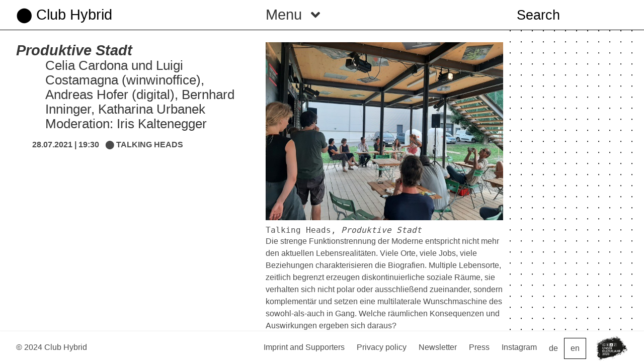

--- FILE ---
content_type: text/html; charset=UTF-8
request_url: https://www.clubhybrid.at/en/event/produktive-stadt/
body_size: 8655
content:
<!doctype html>
<html class="" lang="en-US">
  <head>
  <meta charset="utf-8">
  <meta http-equiv="x-ua-compatible" content="ie=edge">
  <meta name="viewport" content="width=device-width, initial-scale=1, shrink-to-fit=no">
  <title>Club Hybrid • Produktive Stadt</title>
<link rel="alternate" href="https://www.clubhybrid.at/event/produktive-stadt/" hreflang="de" />
<link rel="alternate" href="https://www.clubhybrid.at/en/event/produktive-stadt/" hreflang="en" />

<!-- The SEO Framework by Sybre Waaijer -->
<meta name="robots" content="max-snippet:-1,max-image-preview:standard,max-video-preview:-1" />
<link rel="canonical" href="https://www.clubhybrid.at/en/event/produktive-stadt/" />
<meta name="description" content="Die strenge Funktionstrennung der Moderne entspricht nicht mehr den aktuellen Lebensrealitäten. Viele Orte, viele Jobs, viele Beziehungen charakterisieren die…" />
<meta property="og:type" content="article" />
<meta property="og:locale" content="en_US" />
<meta property="og:site_name" content="Club Hybrid" />
<meta property="og:title" content="Club Hybrid • Produktive Stadt" />
<meta property="og:description" content="Die strenge Funktionstrennung der Moderne entspricht nicht mehr den aktuellen Lebensrealitäten. Viele Orte, viele Jobs, viele Beziehungen charakterisieren die Biografien. Multiple Lebensorte…" />
<meta property="og:url" content="https://www.clubhybrid.at/en/event/produktive-stadt/" />
<meta property="og:image" content="https://www.clubhybrid.at/wp-content/uploads/2021/12/20210728_194351-700x525.jpg" />
<meta property="article:published_time" content="2021-05-21T17:26:12+00:00" />
<meta property="article:modified_time" content="2021-12-03T10:10:10+00:00" />
<meta name="twitter:card" content="summary_large_image" />
<meta name="twitter:title" content="Club Hybrid • Produktive Stadt" />
<meta name="twitter:description" content="Die strenge Funktionstrennung der Moderne entspricht nicht mehr den aktuellen Lebensrealitäten. Viele Orte, viele Jobs, viele Beziehungen charakterisieren die Biografien. Multiple Lebensorte…" />
<meta name="twitter:image" content="https://www.clubhybrid.at/wp-content/uploads/2021/12/20210728_194351-700x525.jpg" />
<script type="application/ld+json">{"@context":"https://schema.org","@graph":[{"@type":"WebSite","@id":"https://www.clubhybrid.at/en/#/schema/WebSite","url":"https://www.clubhybrid.at/en/","name":"Club Hybrid","description":"A Demonstration Building in Graz","inLanguage":"en-US","potentialAction":{"@type":"SearchAction","target":{"@type":"EntryPoint","urlTemplate":"https://www.clubhybrid.at/en/search/{search_term_string}/"},"query-input":"required name=search_term_string"},"publisher":{"@type":"Organization","@id":"https://www.clubhybrid.at/en/#/schema/Organization","name":"Club Hybrid","url":"https://www.clubhybrid.at/en/","logo":{"@type":"ImageObject","url":"https://www.clubhybrid.at/wp-content/uploads/2019/09/cropped-clubhybrid_favicon_C.png","contentUrl":"https://www.clubhybrid.at/wp-content/uploads/2019/09/cropped-clubhybrid_favicon_C.png","width":512,"height":512}}},{"@type":"WebPage","@id":"https://www.clubhybrid.at/en/event/produktive-stadt/","url":"https://www.clubhybrid.at/en/event/produktive-stadt/","name":"Club Hybrid • Produktive Stadt","description":"Die strenge Funktionstrennung der Moderne entspricht nicht mehr den aktuellen Lebensrealitäten. Viele Orte, viele Jobs, viele Beziehungen charakterisieren die…","inLanguage":"en-US","isPartOf":{"@id":"https://www.clubhybrid.at/en/#/schema/WebSite"},"breadcrumb":{"@type":"BreadcrumbList","@id":"https://www.clubhybrid.at/en/#/schema/BreadcrumbList","itemListElement":[{"@type":"ListItem","position":1,"item":"https://www.clubhybrid.at/en/","name":"Club Hybrid"},{"@type":"ListItem","position":2,"item":"https://www.clubhybrid.at/en/event/","name":"Events"},{"@type":"ListItem","position":3,"name":"Produktive Stadt"}]},"potentialAction":{"@type":"ReadAction","target":"https://www.clubhybrid.at/en/event/produktive-stadt/"},"datePublished":"2021-05-21T17:26:12+00:00","dateModified":"2021-12-03T10:10:10+00:00"}]}</script>
<!-- / The SEO Framework by Sybre Waaijer | 16.38ms meta | 2.14ms boot -->

<script type="text/javascript">
/* <![CDATA[ */
window._wpemojiSettings = {"baseUrl":"https:\/\/s.w.org\/images\/core\/emoji\/15.0.3\/72x72\/","ext":".png","svgUrl":"https:\/\/s.w.org\/images\/core\/emoji\/15.0.3\/svg\/","svgExt":".svg","source":{"concatemoji":"\/wp-includes\/js\/wp-emoji-release.min.js"}};
/*! This file is auto-generated */
!function(i,n){var o,s,e;function c(e){try{var t={supportTests:e,timestamp:(new Date).valueOf()};sessionStorage.setItem(o,JSON.stringify(t))}catch(e){}}function p(e,t,n){e.clearRect(0,0,e.canvas.width,e.canvas.height),e.fillText(t,0,0);var t=new Uint32Array(e.getImageData(0,0,e.canvas.width,e.canvas.height).data),r=(e.clearRect(0,0,e.canvas.width,e.canvas.height),e.fillText(n,0,0),new Uint32Array(e.getImageData(0,0,e.canvas.width,e.canvas.height).data));return t.every(function(e,t){return e===r[t]})}function u(e,t,n){switch(t){case"flag":return n(e,"\ud83c\udff3\ufe0f\u200d\u26a7\ufe0f","\ud83c\udff3\ufe0f\u200b\u26a7\ufe0f")?!1:!n(e,"\ud83c\uddfa\ud83c\uddf3","\ud83c\uddfa\u200b\ud83c\uddf3")&&!n(e,"\ud83c\udff4\udb40\udc67\udb40\udc62\udb40\udc65\udb40\udc6e\udb40\udc67\udb40\udc7f","\ud83c\udff4\u200b\udb40\udc67\u200b\udb40\udc62\u200b\udb40\udc65\u200b\udb40\udc6e\u200b\udb40\udc67\u200b\udb40\udc7f");case"emoji":return!n(e,"\ud83d\udc26\u200d\u2b1b","\ud83d\udc26\u200b\u2b1b")}return!1}function f(e,t,n){var r="undefined"!=typeof WorkerGlobalScope&&self instanceof WorkerGlobalScope?new OffscreenCanvas(300,150):i.createElement("canvas"),a=r.getContext("2d",{willReadFrequently:!0}),o=(a.textBaseline="top",a.font="600 32px Arial",{});return e.forEach(function(e){o[e]=t(a,e,n)}),o}function t(e){var t=i.createElement("script");t.src=e,t.defer=!0,i.head.appendChild(t)}"undefined"!=typeof Promise&&(o="wpEmojiSettingsSupports",s=["flag","emoji"],n.supports={everything:!0,everythingExceptFlag:!0},e=new Promise(function(e){i.addEventListener("DOMContentLoaded",e,{once:!0})}),new Promise(function(t){var n=function(){try{var e=JSON.parse(sessionStorage.getItem(o));if("object"==typeof e&&"number"==typeof e.timestamp&&(new Date).valueOf()<e.timestamp+604800&&"object"==typeof e.supportTests)return e.supportTests}catch(e){}return null}();if(!n){if("undefined"!=typeof Worker&&"undefined"!=typeof OffscreenCanvas&&"undefined"!=typeof URL&&URL.createObjectURL&&"undefined"!=typeof Blob)try{var e="postMessage("+f.toString()+"("+[JSON.stringify(s),u.toString(),p.toString()].join(",")+"));",r=new Blob([e],{type:"text/javascript"}),a=new Worker(URL.createObjectURL(r),{name:"wpTestEmojiSupports"});return void(a.onmessage=function(e){c(n=e.data),a.terminate(),t(n)})}catch(e){}c(n=f(s,u,p))}t(n)}).then(function(e){for(var t in e)n.supports[t]=e[t],n.supports.everything=n.supports.everything&&n.supports[t],"flag"!==t&&(n.supports.everythingExceptFlag=n.supports.everythingExceptFlag&&n.supports[t]);n.supports.everythingExceptFlag=n.supports.everythingExceptFlag&&!n.supports.flag,n.DOMReady=!1,n.readyCallback=function(){n.DOMReady=!0}}).then(function(){return e}).then(function(){var e;n.supports.everything||(n.readyCallback(),(e=n.source||{}).concatemoji?t(e.concatemoji):e.wpemoji&&e.twemoji&&(t(e.twemoji),t(e.wpemoji)))}))}((window,document),window._wpemojiSettings);
/* ]]> */
</script>
<style id='wp-emoji-styles-inline-css' type='text/css'>

	img.wp-smiley, img.emoji {
		display: inline !important;
		border: none !important;
		box-shadow: none !important;
		height: 1em !important;
		width: 1em !important;
		margin: 0 0.07em !important;
		vertical-align: -0.1em !important;
		background: none !important;
		padding: 0 !important;
	}
</style>
<link rel='stylesheet' id='wp-block-library-css' href='/wp-includes/css/dist/block-library/style.min.css' type='text/css' media='all' />
<style id='global-styles-inline-css' type='text/css'>
:root{--wp--preset--aspect-ratio--square: 1;--wp--preset--aspect-ratio--4-3: 4/3;--wp--preset--aspect-ratio--3-4: 3/4;--wp--preset--aspect-ratio--3-2: 3/2;--wp--preset--aspect-ratio--2-3: 2/3;--wp--preset--aspect-ratio--16-9: 16/9;--wp--preset--aspect-ratio--9-16: 9/16;--wp--preset--color--black: #000000;--wp--preset--color--cyan-bluish-gray: #abb8c3;--wp--preset--color--white: #ffffff;--wp--preset--color--pale-pink: #f78da7;--wp--preset--color--vivid-red: #cf2e2e;--wp--preset--color--luminous-vivid-orange: #ff6900;--wp--preset--color--luminous-vivid-amber: #fcb900;--wp--preset--color--light-green-cyan: #7bdcb5;--wp--preset--color--vivid-green-cyan: #00d084;--wp--preset--color--pale-cyan-blue: #8ed1fc;--wp--preset--color--vivid-cyan-blue: #0693e3;--wp--preset--color--vivid-purple: #9b51e0;--wp--preset--gradient--vivid-cyan-blue-to-vivid-purple: linear-gradient(135deg,rgba(6,147,227,1) 0%,rgb(155,81,224) 100%);--wp--preset--gradient--light-green-cyan-to-vivid-green-cyan: linear-gradient(135deg,rgb(122,220,180) 0%,rgb(0,208,130) 100%);--wp--preset--gradient--luminous-vivid-amber-to-luminous-vivid-orange: linear-gradient(135deg,rgba(252,185,0,1) 0%,rgba(255,105,0,1) 100%);--wp--preset--gradient--luminous-vivid-orange-to-vivid-red: linear-gradient(135deg,rgba(255,105,0,1) 0%,rgb(207,46,46) 100%);--wp--preset--gradient--very-light-gray-to-cyan-bluish-gray: linear-gradient(135deg,rgb(238,238,238) 0%,rgb(169,184,195) 100%);--wp--preset--gradient--cool-to-warm-spectrum: linear-gradient(135deg,rgb(74,234,220) 0%,rgb(151,120,209) 20%,rgb(207,42,186) 40%,rgb(238,44,130) 60%,rgb(251,105,98) 80%,rgb(254,248,76) 100%);--wp--preset--gradient--blush-light-purple: linear-gradient(135deg,rgb(255,206,236) 0%,rgb(152,150,240) 100%);--wp--preset--gradient--blush-bordeaux: linear-gradient(135deg,rgb(254,205,165) 0%,rgb(254,45,45) 50%,rgb(107,0,62) 100%);--wp--preset--gradient--luminous-dusk: linear-gradient(135deg,rgb(255,203,112) 0%,rgb(199,81,192) 50%,rgb(65,88,208) 100%);--wp--preset--gradient--pale-ocean: linear-gradient(135deg,rgb(255,245,203) 0%,rgb(182,227,212) 50%,rgb(51,167,181) 100%);--wp--preset--gradient--electric-grass: linear-gradient(135deg,rgb(202,248,128) 0%,rgb(113,206,126) 100%);--wp--preset--gradient--midnight: linear-gradient(135deg,rgb(2,3,129) 0%,rgb(40,116,252) 100%);--wp--preset--font-size--small: 13px;--wp--preset--font-size--medium: 20px;--wp--preset--font-size--large: 36px;--wp--preset--font-size--x-large: 42px;--wp--preset--spacing--20: 0.44rem;--wp--preset--spacing--30: 0.67rem;--wp--preset--spacing--40: 1rem;--wp--preset--spacing--50: 1.5rem;--wp--preset--spacing--60: 2.25rem;--wp--preset--spacing--70: 3.38rem;--wp--preset--spacing--80: 5.06rem;--wp--preset--shadow--natural: 6px 6px 9px rgba(0, 0, 0, 0.2);--wp--preset--shadow--deep: 12px 12px 50px rgba(0, 0, 0, 0.4);--wp--preset--shadow--sharp: 6px 6px 0px rgba(0, 0, 0, 0.2);--wp--preset--shadow--outlined: 6px 6px 0px -3px rgba(255, 255, 255, 1), 6px 6px rgba(0, 0, 0, 1);--wp--preset--shadow--crisp: 6px 6px 0px rgba(0, 0, 0, 1);}:where(body) { margin: 0; }.wp-site-blocks > .alignleft { float: left; margin-right: 2em; }.wp-site-blocks > .alignright { float: right; margin-left: 2em; }.wp-site-blocks > .aligncenter { justify-content: center; margin-left: auto; margin-right: auto; }:where(.is-layout-flex){gap: 0.5em;}:where(.is-layout-grid){gap: 0.5em;}.is-layout-flow > .alignleft{float: left;margin-inline-start: 0;margin-inline-end: 2em;}.is-layout-flow > .alignright{float: right;margin-inline-start: 2em;margin-inline-end: 0;}.is-layout-flow > .aligncenter{margin-left: auto !important;margin-right: auto !important;}.is-layout-constrained > .alignleft{float: left;margin-inline-start: 0;margin-inline-end: 2em;}.is-layout-constrained > .alignright{float: right;margin-inline-start: 2em;margin-inline-end: 0;}.is-layout-constrained > .aligncenter{margin-left: auto !important;margin-right: auto !important;}.is-layout-constrained > :where(:not(.alignleft):not(.alignright):not(.alignfull)){margin-left: auto !important;margin-right: auto !important;}body .is-layout-flex{display: flex;}.is-layout-flex{flex-wrap: wrap;align-items: center;}.is-layout-flex > :is(*, div){margin: 0;}body .is-layout-grid{display: grid;}.is-layout-grid > :is(*, div){margin: 0;}body{padding-top: 0px;padding-right: 0px;padding-bottom: 0px;padding-left: 0px;}a:where(:not(.wp-element-button)){text-decoration: underline;}:root :where(.wp-element-button, .wp-block-button__link){background-color: #32373c;border-width: 0;color: #fff;font-family: inherit;font-size: inherit;line-height: inherit;padding: calc(0.667em + 2px) calc(1.333em + 2px);text-decoration: none;}.has-black-color{color: var(--wp--preset--color--black) !important;}.has-cyan-bluish-gray-color{color: var(--wp--preset--color--cyan-bluish-gray) !important;}.has-white-color{color: var(--wp--preset--color--white) !important;}.has-pale-pink-color{color: var(--wp--preset--color--pale-pink) !important;}.has-vivid-red-color{color: var(--wp--preset--color--vivid-red) !important;}.has-luminous-vivid-orange-color{color: var(--wp--preset--color--luminous-vivid-orange) !important;}.has-luminous-vivid-amber-color{color: var(--wp--preset--color--luminous-vivid-amber) !important;}.has-light-green-cyan-color{color: var(--wp--preset--color--light-green-cyan) !important;}.has-vivid-green-cyan-color{color: var(--wp--preset--color--vivid-green-cyan) !important;}.has-pale-cyan-blue-color{color: var(--wp--preset--color--pale-cyan-blue) !important;}.has-vivid-cyan-blue-color{color: var(--wp--preset--color--vivid-cyan-blue) !important;}.has-vivid-purple-color{color: var(--wp--preset--color--vivid-purple) !important;}.has-black-background-color{background-color: var(--wp--preset--color--black) !important;}.has-cyan-bluish-gray-background-color{background-color: var(--wp--preset--color--cyan-bluish-gray) !important;}.has-white-background-color{background-color: var(--wp--preset--color--white) !important;}.has-pale-pink-background-color{background-color: var(--wp--preset--color--pale-pink) !important;}.has-vivid-red-background-color{background-color: var(--wp--preset--color--vivid-red) !important;}.has-luminous-vivid-orange-background-color{background-color: var(--wp--preset--color--luminous-vivid-orange) !important;}.has-luminous-vivid-amber-background-color{background-color: var(--wp--preset--color--luminous-vivid-amber) !important;}.has-light-green-cyan-background-color{background-color: var(--wp--preset--color--light-green-cyan) !important;}.has-vivid-green-cyan-background-color{background-color: var(--wp--preset--color--vivid-green-cyan) !important;}.has-pale-cyan-blue-background-color{background-color: var(--wp--preset--color--pale-cyan-blue) !important;}.has-vivid-cyan-blue-background-color{background-color: var(--wp--preset--color--vivid-cyan-blue) !important;}.has-vivid-purple-background-color{background-color: var(--wp--preset--color--vivid-purple) !important;}.has-black-border-color{border-color: var(--wp--preset--color--black) !important;}.has-cyan-bluish-gray-border-color{border-color: var(--wp--preset--color--cyan-bluish-gray) !important;}.has-white-border-color{border-color: var(--wp--preset--color--white) !important;}.has-pale-pink-border-color{border-color: var(--wp--preset--color--pale-pink) !important;}.has-vivid-red-border-color{border-color: var(--wp--preset--color--vivid-red) !important;}.has-luminous-vivid-orange-border-color{border-color: var(--wp--preset--color--luminous-vivid-orange) !important;}.has-luminous-vivid-amber-border-color{border-color: var(--wp--preset--color--luminous-vivid-amber) !important;}.has-light-green-cyan-border-color{border-color: var(--wp--preset--color--light-green-cyan) !important;}.has-vivid-green-cyan-border-color{border-color: var(--wp--preset--color--vivid-green-cyan) !important;}.has-pale-cyan-blue-border-color{border-color: var(--wp--preset--color--pale-cyan-blue) !important;}.has-vivid-cyan-blue-border-color{border-color: var(--wp--preset--color--vivid-cyan-blue) !important;}.has-vivid-purple-border-color{border-color: var(--wp--preset--color--vivid-purple) !important;}.has-vivid-cyan-blue-to-vivid-purple-gradient-background{background: var(--wp--preset--gradient--vivid-cyan-blue-to-vivid-purple) !important;}.has-light-green-cyan-to-vivid-green-cyan-gradient-background{background: var(--wp--preset--gradient--light-green-cyan-to-vivid-green-cyan) !important;}.has-luminous-vivid-amber-to-luminous-vivid-orange-gradient-background{background: var(--wp--preset--gradient--luminous-vivid-amber-to-luminous-vivid-orange) !important;}.has-luminous-vivid-orange-to-vivid-red-gradient-background{background: var(--wp--preset--gradient--luminous-vivid-orange-to-vivid-red) !important;}.has-very-light-gray-to-cyan-bluish-gray-gradient-background{background: var(--wp--preset--gradient--very-light-gray-to-cyan-bluish-gray) !important;}.has-cool-to-warm-spectrum-gradient-background{background: var(--wp--preset--gradient--cool-to-warm-spectrum) !important;}.has-blush-light-purple-gradient-background{background: var(--wp--preset--gradient--blush-light-purple) !important;}.has-blush-bordeaux-gradient-background{background: var(--wp--preset--gradient--blush-bordeaux) !important;}.has-luminous-dusk-gradient-background{background: var(--wp--preset--gradient--luminous-dusk) !important;}.has-pale-ocean-gradient-background{background: var(--wp--preset--gradient--pale-ocean) !important;}.has-electric-grass-gradient-background{background: var(--wp--preset--gradient--electric-grass) !important;}.has-midnight-gradient-background{background: var(--wp--preset--gradient--midnight) !important;}.has-small-font-size{font-size: var(--wp--preset--font-size--small) !important;}.has-medium-font-size{font-size: var(--wp--preset--font-size--medium) !important;}.has-large-font-size{font-size: var(--wp--preset--font-size--large) !important;}.has-x-large-font-size{font-size: var(--wp--preset--font-size--x-large) !important;}
:where(.wp-block-post-template.is-layout-flex){gap: 1.25em;}:where(.wp-block-post-template.is-layout-grid){gap: 1.25em;}
:where(.wp-block-columns.is-layout-flex){gap: 2em;}:where(.wp-block-columns.is-layout-grid){gap: 2em;}
:root :where(.wp-block-pullquote){font-size: 1.5em;line-height: 1.6;}
</style>
<link rel='stylesheet' id='main.css-css' href='/wp-content/themes/clubhybrid/dist/styles/main_ba344dd5.css' type='text/css' media='all' />
<script type="text/javascript" src="/wp-includes/js/jquery/jquery.min.js" id="jquery-core-js"></script>
<script type="text/javascript" src="/wp-includes/js/jquery/jquery-migrate.min.js" id="jquery-migrate-js"></script>
<link rel="https://api.w.org/" href="https://www.clubhybrid.at/wp-json/" /><link rel="alternate" title="JSON" type="application/json" href="https://www.clubhybrid.at/wp-json/wp/v2/event/2720" /><link rel="EditURI" type="application/rsd+xml" title="RSD" href="https://www.clubhybrid.at/xmlrpc.php?rsd" />
<link rel="alternate" title="oEmbed (JSON)" type="application/json+oembed" href="https://www.clubhybrid.at/wp-json/oembed/1.0/embed?url=https%3A%2F%2Fwww.clubhybrid.at%2Fen%2Fevent%2Fproduktive-stadt%2F&#038;lang=en" />
<link rel="alternate" title="oEmbed (XML)" type="text/xml+oembed" href="https://www.clubhybrid.at/wp-json/oembed/1.0/embed?url=https%3A%2F%2Fwww.clubhybrid.at%2Fen%2Fevent%2Fproduktive-stadt%2F&#038;format=xml&#038;lang=en" />
<link rel="icon" href="/wp-content/uploads/2019/09/cropped-clubhybrid_favicon_C-150x150.png" sizes="32x32" />
<link rel="icon" href="/wp-content/uploads/2019/09/cropped-clubhybrid_favicon_C-400x400.png" sizes="192x192" />
<link rel="apple-touch-icon" href="/wp-content/uploads/2019/09/cropped-clubhybrid_favicon_C-400x400.png" />
<meta name="msapplication-TileImage" content="/wp-content/uploads/2019/09/cropped-clubhybrid_favicon_C-400x400.png" />
</head>
  <body scroll="no" class="event-template-default single single-event postid-2720 produktive-stadt app-data index-data singular-data single-data single-event-data single-event-produktive-stadt-data">
        <div class="columns is-tablet">
<header class="banner mainmenu">
  <!--<div class="container">-->
  <nav class="navbar is-fixed-top" role="navigation" aria-label="main navigation">
  
  <div class="column">
  
    <div id="navbarBasicExample" class="navbar-brand">
      <a class="navbar-item" href="https://www.clubhybrid.at/en/">&#11044; Club Hybrid</a>
      


	<!--<div class="next-btn is-hidden-tablet">&#11208;</div>-->
      <a role="button" class="navbar-burger burger" aria-label="menu" aria-expanded="false" data-target="navbarBasicExample">
        <span aria-hidden="true"></span>
        <span aria-hidden="true"></span>
        <span aria-hidden="true"></span>
      </a>
    </div>

  </div>

  <div class="column">
	  
	<div class="dropdown is-hidden-mobile">
		<div class="dropdown-trigger">
			<button class="button mainmenu-dropdown" aria-haspopup="true" aria-controls="dropdown-menu">
			<span>Menu</span>
			<span class="icon is-small"><i class="fas fa-angle-down" aria-hidden="true"></i></span>
			</button>
		</div>
		<div class="dropdown-menu" id="dropdown-menu" role="menu">
			<div class="dropdown-content">
				        		<a class="dropdown-item" href="https://www.clubhybrid.at/en/latest/">Latest</a><a class="dropdown-item" href="https://www.clubhybrid.at/en/programme/">Programme</a><a class="dropdown-item" href="https://www.clubhybrid.at/en/werkstatt-fuer-stadtstuecke/">Werkstatt für Stadtstücke</a><a class="dropdown-item" href="https://www.clubhybrid.at/en/research-in-practice-wochengaeste-2022/">Wochengäste 2022</a><a class="dropdown-item" href="https://www.clubhybrid.at/en/residencies_en/">Weekly guests 2021</a><a class="dropdown-item" href="https://www.clubhybrid.at/en/objekte/">Stadtstücke on Display</a><a class="dropdown-item" href="https://www.clubhybrid.at/en/topics/">Topics 2021</a><a class="dropdown-item" href="https://www.clubhybrid.at/en/essays/">Essays</a><a class="dropdown-item" href="https://www.clubhybrid.at/en/contact/">Contact</a><a class="dropdown-item" href="https://www.clubhybrid.at/en/information/">Information</a>
							</div>
		</div>
	</div>

    <div class="navbar-menu navbar-start navbar-main is-hidden-tablet">
    <div class="mainsearch">
        	<form id="topbar-searchform" action="/search/" onsubmit="location.href=this.action+this.s_field.value; return false;">
            	<input type="text" placeholder="Search" name="s_field" class="search__input" id="searchfield" />
            </form>
    </div>

              <a id="menu-item-447" class="menu-item menu-item-type-post_type menu-item-object-page navbar-item menu-item-447" href="https://www.clubhybrid.at/en/latest/">Latest</a>
<a id="menu-item-4824" class="menu-item menu-item-type-custom menu-item-object-custom navbar-item menu-item-4824" href="https://www.clubhybrid.at/en/programme/">Programme</a>
<a id="menu-item-4886" class="menu-item menu-item-type-post_type menu-item-object-page navbar-item menu-item-4886" href="https://www.clubhybrid.at/en/werkstatt-fuer-stadtstuecke/">Werkstatt für Stadtstücke</a>
<a id="menu-item-4885" class="menu-item menu-item-type-post_type menu-item-object-page navbar-item menu-item-4885" href="https://www.clubhybrid.at/en/research-in-practice-wochengaeste-2022/">Wochengäste 2022</a>
<a id="menu-item-2634" class="menu-item menu-item-type-post_type menu-item-object-page navbar-item menu-item-2634" href="https://www.clubhybrid.at/en/residencies_en/">Weekly guests 2021</a>
<a id="menu-item-4250" class="menu-item menu-item-type-post_type menu-item-object-page navbar-item menu-item-4250" href="https://www.clubhybrid.at/en/objekte/">Stadtstücke on Display</a>
<a id="menu-item-798" class="menu-item menu-item-type-post_type menu-item-object-page navbar-item menu-item-798" href="https://www.clubhybrid.at/en/topics/">Topics 2021</a>
<a id="menu-item-970" class="menu-item menu-item-type-post_type menu-item-object-page navbar-item menu-item-970" href="https://www.clubhybrid.at/en/essays/">Essays</a>
<a id="menu-item-198" class="menu-item menu-item-type-post_type menu-item-object-page navbar-item menu-item-198" href="https://www.clubhybrid.at/en/contact/">Contact</a>
<a id="menu-item-467" class="menu-item menu-item-type-post_type menu-item-object-page navbar-item menu-item-467" href="https://www.clubhybrid.at/en/information/">Information</a>

        	</div>
    <div class="navbar-menu navbar-start navbar-lang is-hidden-desktop">
            <a id="menu-item-156-de" class="lang-item lang-item-4 lang-item-de lang-item-first menu-item menu-item-type-custom menu-item-object-custom navbar-item menu-item-156-de" href="https://www.clubhybrid.at/event/produktive-stadt/" hreflang="de-AT" lang="de-AT">de</a>
<a id="menu-item-156-en" class="lang-item lang-item-7 lang-item-en current-lang menu-item menu-item-type-custom menu-item-object-custom navbar-item menu-item-156-en" href="https://www.clubhybrid.at/en/event/produktive-stadt/" hreflang="en-US" lang="en-US">en</a>

            </div>
  </div>

  <div class="column is-one-quarter-tablet is-one-quarter-desktop is-one-fifth-widescreen">
  <div class="navbar-menu navbar-start navbar-search is-hidden-mobile">
    <div class="mainsearch">
        	<form id="topbar-searchform" action="/search/" onsubmit="location.href=this.action+this.s_field.value; return false;">
            	<input type="text" placeholder="Search" name="s_field" class="search__input" id="searchfield" />
            </form>
    </div>
  </div>
  </div>

  </nav>
</header>
</div>    <div class="wrap container" role="document">
      <div class="content">
        <main class="main">
          
<article class="columns front-columns">

  <section class="column">
    <!-- PAGE-HEADER -->
  
    <!--<div class="page-header">
      <h1>Produktive Stadt</h1>
    </div>-->

    

       <article class="post-2720 event type-event status-publish hentry">
  <div class="columns">

  <div class="column is-6">
  <header>
    <h1 class="entry-title">
      <i><b>Produktive Stadt</b></i>
             <dd><p>Celia Cardona und Luigi Costamagna (winwinoffice), Andreas Hofer (digital), Bernhard Inninger, Katharina Urbanek</p>
<p>Moderation: Iris Kaltenegger</p>
</dd>

            
    </h1>

        <dd>

        <b>28.07.2021  
                       | 19:30
      
      
       &nbsp;&nbsp;&#11044; <span class="uppercase">Talking Heads<br></span>        </b>
      
      
    
    </dd>

  </header>
        </div>

<div class="column is-6">
  <div class="entry-content">
    
<div class="wp-block-image"><figure class="aligncenter size-large"><img loading="lazy" decoding="async" width="700" height="525" src="/wp-content/uploads/2021/12/20210728_194351-700x525.jpg" alt="Club Hybrid Talking Heads, Die produktive Stadt" class="wp-image-4205" srcset="/wp-content/uploads/2021/12/20210728_194351-700x525.jpg 700w, /wp-content/uploads/2021/12/20210728_194351-1536x1152.jpg 1536w, /wp-content/uploads/2021/12/20210728_194351-2048x1536.jpg 2048w, /wp-content/uploads/2021/12/20210728_194351-1000x750.jpg 1000w, /wp-content/uploads/2021/12/20210728_194351-400x300.jpg 400w, /wp-content/uploads/2021/12/20210728_194351-768x576.jpg 768w" sizes="(max-width: 700px) 100vw, 700px" /><figcaption>Talking Heads, <em>Produktive Stadt</em></figcaption></figure></div>



<p>Die strenge Funktionstrennung der Moderne entspricht nicht mehr den aktuellen Lebensrealitäten. Viele Orte, viele Jobs, viele Beziehungen charakterisieren die Biografien. Multiple Lebensorte, zeitlich begrenzt erzeugen diskontinuierliche soziale Räume, sie verhalten sich nicht polar oder ausschließend zueinander, sondern komplementär und setzen eine multilaterale Wunschmaschine des sowohl-als-auch in Gang. Welche räumlichen Konsequenzen und Auswirkungen ergeben sich daraus?<br><br></p>



<p>Gäste:<br>Celia Cardona (Architektin, winwinoffice, Mailand)<br>Luigi Costamagna (Architekt, winwinoffice, Mailand)<br>Andreas Hofer (Direktor der IBA´27 Stadtregion Stuttgart)<br>Bernhard Inninger (Leiter Stadtplanungsamt Graz)<br>Katharina Urbanek (Architektin, studio urbanek, Wien)<br><br>Moderation:<br>Iris Kaltenegger (EUROPAN Österreich, Graz/Wien)</p>
        
    


</div>
</div>


</div>





<div class="rel-content">
<hr>
<h4>Weitere Veranstaltungen</h4>
<div class="columns is-multiline">

  
  

  <a href=https://www.clubhybrid.at/en/event/wie-geht-es-den-fischen-in-der-stadt/ data-week=25 data-id=4635 class="eventlink is-4 column">
    
    <div class="rel-event" data-event=0>

     <b>  23.6.      2022        | 19:00      </b>
    


      
          <!--&nbsp;&nbsp;&#11044; <span class="uppercase"> </span>--><br>
      
      <p><i><b>Wie geht es den Fischen in der Stadt?</b></i><br>
        Thomas Proksch, Hans Drexler, Bernhard Inninger, Gernot Kupfer, Andrea Pavlovec-Meixner</p>
  
        
  
        

    </div>
  </a>
  
  
  

  <a href=https://www.clubhybrid.at/en/event/47nord15ost/ data-week=30 data-id=2676 class="eventlink is-4 column">
    
    <div class="rel-event" data-event=0>

     <b>  26.7.       &ndash; 29.7.2021
                  </b>
    


      
          <!--&nbsp;&nbsp;&#11044; <span class="uppercase">Short-Resideny AHNUNG + PLANUNG </span>--><br>
      
      <p><i><b>47Nord15Ost</b></i><br>
        winwinoffice (Celia Cardona und Luigi Costamagna)</p>
  
        
  
        

    </div>
  </a>
  
  
  

  <a href=https://www.clubhybrid.at/en/event/poly-plot/ data-week=30 data-id=2295 class="eventlink is-4 column">
    
    <div class="rel-event" data-event=0>

     <b>  26.7.       &ndash; 1.8.2021
                  </b>
    


      
          <!--&nbsp;&nbsp;&#11044; <span class="uppercase">Residency WILDES KOMBINIEREN </span>--><br>
      
      <p><i><b>Poly Plot</b></i><br>
        Milan Mijalkovic, Katharina Urbanek</p>
  
        
  
        

    </div>
  </a>
  

</div>




</article>
    
  </section>
  


  <section class="column is-side dotted is-one-quarter-tablet is-one-quarter-desktop is-one-fifth-widescreen is-hidden-mobile">

  </section>
  
  </article>
  
        </main>
              </div>
    </div>
        <footer class="footer">
  <nav class="level">
  <!-- Left side -->
  <div class="level-left">
  
  &copy; 2024 Club Hybrid
  </div>
  <div class="level-right">
  <div class="level-right graz-icon is-hidden-fullhd is-hidden-widescreen is-hidden-desktop is-hidden-tablet">
      	<a href="https://www.kulturjahr2020.at" target="_blank"><img class="graz2020" src="https://www.clubhybrid.at/wp-content/themes/clubhybrid/dist/images/Graz2020_Logo RZ_Schwarz_7a63a1e5.svg"></a>
      </div>
            <a id="menu-item-113" class="menu-item menu-item-type-post_type menu-item-object-page navbar-item menu-item-113" href="https://www.clubhybrid.at/en/imprint/">Imprint and Supporters</a>
<a id="menu-item-195" class="menu-item menu-item-type-post_type menu-item-object-page menu-item-privacy-policy navbar-item menu-item-195" href="https://www.clubhybrid.at/en/privacy-policy/">Privacy policy</a>
<a id="menu-item-449" class="menu-item menu-item-type-post_type menu-item-object-page navbar-item menu-item-449" href="https://www.clubhybrid.at/en/newsletter/">Newsletter</a>
<a id="menu-item-1654" class="menu-item menu-item-type-post_type menu-item-object-page navbar-item menu-item-1654" href="https://www.clubhybrid.at/en/press/">Press</a>

          <a class="menu-item navbar-item" href="https://instagram.com/clubhybrid2020" target="_blank">Instagram</a>
      <div class="level-right is-hidden-mobile">
              <a class="lang-item lang-item-4 lang-item-de lang-item-first menu-item menu-item-type-custom menu-item-object-custom navbar-item menu-item-156-de" href="https://www.clubhybrid.at/event/produktive-stadt/" hreflang="de-AT" lang="de-AT">de</a>
<a class="lang-item lang-item-7 lang-item-en current-lang menu-item menu-item-type-custom menu-item-object-custom navbar-item menu-item-156-en" href="https://www.clubhybrid.at/en/event/produktive-stadt/" hreflang="en-US" lang="en-US">en</a>

      	  </div>
      <div class="level-right graz-icon is-hidden-mobile">
      	<a href="https://www.kulturjahr2020.at" target="_blank"><img class="graz2020 lazyload" data-src="https://www.clubhybrid.at/wp-content/themes/clubhybrid/dist/images/Graz2020_Logo RZ_Schwarz_7a63a1e5.svg"></a>
      </div>
      </div>
      
</footer>

<div class="pswp" tabindex="-1" role="dialog" aria-hidden="true">
    <div class="pswp__bg"></div>
    <div class="pswp__scroll-wrap">
        <div class="pswp__container">
            <div class="pswp__item"></div>
            <div class="pswp__item"></div>
            <div class="pswp__item"></div>
        </div>
        <div class="pswp__ui pswp__ui--hidden">
            <div class="pswp__top-bar">
                <div class="pswp__counter"></div>
                <button class="pswp__button pswp__button--close" title="Close (Esc)"></button>
                <button class="pswp__button pswp__button--share" title="Share"></button>
                <button class="pswp__button pswp__button--fs" title="Toggle fullscreen"></button>
                <button class="pswp__button pswp__button--zoom" title="Zoom in/out"></button>
                <div class="pswp__preloader">
                    <div class="pswp__preloader__icn">
                      <div class="pswp__preloader__cut">
                        <div class="pswp__preloader__donut"></div>
                      </div>
                    </div>
                </div>
            </div>
            <div class="pswp__share-modal pswp__share-modal--hidden pswp__single-tap">
                <div class="pswp__share-tooltip"></div> 
            </div>
            <button class="pswp__button pswp__button--arrow--left" title="Previous (arrow left)"></button>
            <button class="pswp__button pswp__button--arrow--right" title="Next (arrow right)"></button>
            <div class="pswp__caption">
                <div class="pswp__caption__center"></div>
            </div>
        </div>
    </div>
</div>    <style id='core-block-supports-inline-css' type='text/css'>
.wp-block-gallery.wp-block-gallery-1{--wp--style--unstable-gallery-gap:var( --wp--style--gallery-gap-default, var( --gallery-block--gutter-size, var( --wp--style--block-gap, 0.5em ) ) );gap:var( --wp--style--gallery-gap-default, var( --gallery-block--gutter-size, var( --wp--style--block-gap, 0.5em ) ) );}.wp-block-gallery.wp-block-gallery-2{--wp--style--unstable-gallery-gap:var( --wp--style--gallery-gap-default, var( --gallery-block--gutter-size, var( --wp--style--block-gap, 0.5em ) ) );gap:var( --wp--style--gallery-gap-default, var( --gallery-block--gutter-size, var( --wp--style--block-gap, 0.5em ) ) );}.wp-block-gallery.wp-block-gallery-3{--wp--style--unstable-gallery-gap:var( --wp--style--gallery-gap-default, var( --gallery-block--gutter-size, var( --wp--style--block-gap, 0.5em ) ) );gap:var( --wp--style--gallery-gap-default, var( --gallery-block--gutter-size, var( --wp--style--block-gap, 0.5em ) ) );}.wp-block-gallery.wp-block-gallery-4{--wp--style--unstable-gallery-gap:var( --wp--style--gallery-gap-default, var( --gallery-block--gutter-size, var( --wp--style--block-gap, 0.5em ) ) );gap:var( --wp--style--gallery-gap-default, var( --gallery-block--gutter-size, var( --wp--style--block-gap, 0.5em ) ) );}.wp-block-gallery.wp-block-gallery-5{--wp--style--unstable-gallery-gap:var( --wp--style--gallery-gap-default, var( --gallery-block--gutter-size, var( --wp--style--block-gap, 0.5em ) ) );gap:var( --wp--style--gallery-gap-default, var( --gallery-block--gutter-size, var( --wp--style--block-gap, 0.5em ) ) );}.wp-block-gallery.wp-block-gallery-6{--wp--style--unstable-gallery-gap:var( --wp--style--gallery-gap-default, var( --gallery-block--gutter-size, var( --wp--style--block-gap, 0.5em ) ) );gap:var( --wp--style--gallery-gap-default, var( --gallery-block--gutter-size, var( --wp--style--block-gap, 0.5em ) ) );}.wp-block-gallery.wp-block-gallery-7{--wp--style--unstable-gallery-gap:var( --wp--style--gallery-gap-default, var( --gallery-block--gutter-size, var( --wp--style--block-gap, 0.5em ) ) );gap:var( --wp--style--gallery-gap-default, var( --gallery-block--gutter-size, var( --wp--style--block-gap, 0.5em ) ) );}.wp-container-core-columns-is-layout-1{flex-wrap:nowrap;}.wp-block-gallery.wp-block-gallery-8{--wp--style--unstable-gallery-gap:var( --wp--style--gallery-gap-default, var( --gallery-block--gutter-size, var( --wp--style--block-gap, 0.5em ) ) );gap:var( --wp--style--gallery-gap-default, var( --gallery-block--gutter-size, var( --wp--style--block-gap, 0.5em ) ) );}.wp-container-core-columns-is-layout-2{flex-wrap:nowrap;}
</style>
<script type="text/javascript" id="pll_cookie_script-js-after">
/* <![CDATA[ */
(function() {
				var expirationDate = new Date();
				expirationDate.setTime( expirationDate.getTime() + 31536000 * 1000 );
				document.cookie = "pll_language=en; expires=" + expirationDate.toUTCString() + "; path=/; secure; SameSite=Lax";
			}());
/* ]]> */
</script>
<script type="text/javascript" id="sage/main.js-js-extra">
/* <![CDATA[ */
var ajax_object = {"ajax_url":"https:\/\/www.clubhybrid.at\/wp-admin\/admin-ajax.php","ajax_nonce":"3618c08950"};
/* ]]> */
</script>
<script type="text/javascript" src="/wp-content/themes/clubhybrid/dist/scripts/main_ba344dd5.js" id="sage/main.js-js"></script>
  </body>
</html>
